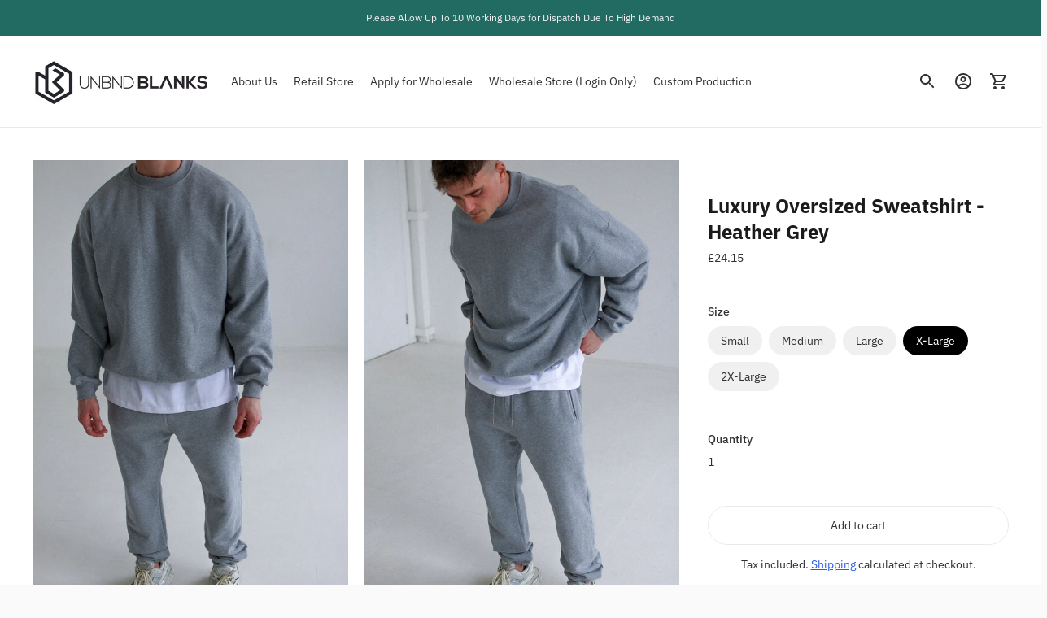

--- FILE ---
content_type: text/javascript; charset=utf-8
request_url: https://unbndblanks.com/products/luxury-oversized-sweatshirt-heather-grey.js
body_size: 1763
content:
{"id":6943705268405,"title":"Luxury Oversized Sweatshirt - Heather Grey","handle":"luxury-oversized-sweatshirt-heather-grey","description":"\u003cmeta charset=\"UTF-8\"\u003e\n\u003cp data-mce-fragment=\"1\"\u003eWholesale price breaks are applied automatically once items are added to your cart. Price breaks are applied to individual colours and styles only (i.e. you will not receive the 50 unit price break if you order those 50 units across three colours)\u003c\/p\u003e\n\u003ctable height=\"118\" width=\"553\" data-mce-fragment=\"1\"\u003e\n\u003ctbody data-mce-fragment=\"1\"\u003e\n\u003ctr data-mce-fragment=\"1\"\u003e\n\u003ctd style=\"width: 110.9375px;\" data-mce-fragment=\"1\" data-mce-style=\"width: 110.9375px;\"\u003e\u003cstrong data-mce-fragment=\"1\"\u003e2-24\u003c\/strong\u003e\u003c\/td\u003e\n\u003ctd style=\"width: 110.9375px;\" data-mce-fragment=\"1\" data-mce-style=\"width: 110.9375px;\"\u003e\u003cstrong data-mce-fragment=\"1\"\u003e25-49\u003c\/strong\u003e\u003c\/td\u003e\n\u003ctd style=\"width: 105.921875px;\" data-mce-fragment=\"1\" data-mce-style=\"width: 105.921875px;\"\u003e\u003cstrong data-mce-fragment=\"1\"\u003e50-99\u003c\/strong\u003e\u003c\/td\u003e\n\u003ctd style=\"width: 129.453125px;\" data-mce-fragment=\"1\" data-mce-style=\"width: 129.453125px;\"\u003e\n\u003cp data-mce-fragment=\"1\"\u003e\u003cstrong data-mce-fragment=\"1\"\u003e100-149\u003c\/strong\u003e\u003c\/p\u003e\n\u003c\/td\u003e\n\u003ctd style=\"width: 92.671875px;\" data-mce-fragment=\"1\" data-mce-style=\"width: 92.671875px;\"\u003e\n\u003cp data-mce-fragment=\"1\"\u003e\u003cstrong data-mce-fragment=\"1\"\u003e200+ \u003c\/strong\u003e\u003c\/p\u003e\n\u003c\/td\u003e\n\u003c\/tr\u003e\n\u003ctr data-mce-fragment=\"1\"\u003e\n\u003ctd style=\"width: 110.9375px;\" data-mce-fragment=\"1\" data-mce-style=\"width: 110.9375px;\"\u003e\n\u003cp data-mce-fragment=\"1\"\u003e£24.15\u003c\/p\u003e\n\u003c\/td\u003e\n\u003ctd style=\"width: 110.9375px;\" data-mce-fragment=\"1\" data-mce-style=\"width: 110.9375px;\"\u003e\n\u003cp data-mce-fragment=\"1\"\u003e£22.94\u003c\/p\u003e\n\u003c\/td\u003e\n\u003ctd style=\"width: 105.921875px;\" data-mce-fragment=\"1\" data-mce-style=\"width: 105.921875px;\"\u003e\n\u003cp data-mce-fragment=\"1\"\u003e£21.74\u003c\/p\u003e\n\u003c\/td\u003e\n\u003ctd style=\"width: 129.453125px;\" data-mce-fragment=\"1\" data-mce-style=\"width: 129.453125px;\"\u003e\n\u003cp data-mce-fragment=\"1\"\u003e£20.53\u003c\/p\u003e\n\u003c\/td\u003e\n\u003ctd style=\"width: 92.671875px;\" data-mce-fragment=\"1\" data-mce-style=\"width: 92.671875px;\"\u003e\n\u003cp data-mce-fragment=\"1\"\u003ePOA\u003c\/p\u003e\n\u003cp data-mce-fragment=\"1\"\u003e\u003cbr data-mce-fragment=\"1\"\u003e\u003c\/p\u003e\n\u003c\/td\u003e\n\u003c\/tr\u003e\n\u003c\/tbody\u003e\n\u003c\/table\u003e\n\u003cp data-mce-fragment=\"1\"\u003e \u003c\/p\u003e\n\u003cp data-mce-fragment=\"1\"\u003e\u003cstrong data-mce-fragment=\"1\"\u003eFabric Composition:\u003c\/strong\u003e\u003c\/p\u003e\n\u003cp data-mce-fragment=\"1\"\u003e100% Premium Cotton, 480GSM\u003c\/p\u003e\n\u003cp data-mce-fragment=\"1\"\u003e\u003cstrong data-mce-fragment=\"1\"\u003e﻿Description \u0026amp; Design Cues;\u003c\/strong\u003e\u003c\/p\u003e\n\u003cp data-mce-fragment=\"1\"\u003eThis sweatshirt is great potential best-seller for any brand that wants to sell \u003cstrong data-mce-fragment=\"1\"\u003epremium, high-quality\u003c\/strong\u003e sweatshirts to their end-consumers. Comprising of heavyweight premium \u003cstrong data-mce-fragment=\"1\"\u003e100% brushed back cotton\u003c\/strong\u003e, this is a \u003cstrong data-mce-fragment=\"1\"\u003ethick, heavyweight fabric\u003c\/strong\u003e that holds it's shape over time and is noticeably heavier than the average item on the market. It is \u003cstrong data-mce-fragment=\"1\"\u003e7% pre-shrunk\u003c\/strong\u003e allowing for it to fit true to size from the initial fitting and \u003cstrong data-mce-fragment=\"1\"\u003ereducing return rates\u003c\/strong\u003e after the initial wash. Working in harmony with both our \u003cspan style=\"text-decoration: underline;\" data-mce-fragment=\"1\" data-mce-style=\"text-decoration: underline;\"\u003e\u003cem data-mce-fragment=\"1\"\u003eLuxury Heavyweight Joggers\u003c\/em\u003e\u003c\/span\u003e and \u003cspan style=\"text-decoration: underline;\" data-mce-fragment=\"1\" data-mce-style=\"text-decoration: underline;\"\u003e\u003cem data-mce-fragment=\"1\"\u003eLuxury Heavyweight Hoodies\u003c\/em\u003e\u003c\/span\u003e, these items colour-match to ensure consistency across all styles; allowing you to mix and match. \u003c\/p\u003e\n\u003cp data-mce-fragment=\"1\"\u003eThis product also comprises of;\u003c\/p\u003e\n\u003cp data-mce-fragment=\"1\"\u003e- 1.25* Rib Collar \u003c\/p\u003e\n\u003cp data-mce-fragment=\"1\"\u003e- Oversized Silhouette  \u003c\/p\u003e\n\u003cp data-mce-fragment=\"1\"\u003e- Heavyweight, Long-Lasting Ribbing \u003c\/p\u003e\n\u003cp data-mce-fragment=\"1\"\u003e- Unbranded - Standard Wash Care\/ Size Labels Only \u003c\/p\u003e\n\u003cp data-mce-fragment=\"1\"\u003e- Drop Shoulder Seams\u003c\/p\u003e\n\u003cp data-mce-fragment=\"1\"\u003e\u003cstrong\u003eSizing (note, these are \u003cspan\u003eunisex\u003c\/span\u003e) - unit: cm\u003c\/strong\u003e\u003c\/p\u003e\n\u003cp data-mce-fragment=\"1\"\u003e﻿\u003c\/p\u003e\n\u003ctable width=\"100%\"\u003e\n\u003ctbody\u003e\n\u003ctr\u003e\n\u003ctd\u003e \u003cstrong\u003eSize \u003c\/strong\u003e\n\u003c\/td\u003e\n\u003ctd\u003e\u003cb\u003eChest\u003c\/b\u003e\u003c\/td\u003e\n\u003ctd\u003e\u003cstrong\u003eBody Length\u003c\/strong\u003e\u003c\/td\u003e\n\u003c\/tr\u003e\n\u003ctr\u003e\n\u003ctd\u003e\u003cstrong\u003eS\u003c\/strong\u003e\u003c\/td\u003e\n\u003ctd\u003e62.5\u003c\/td\u003e\n\u003ctd\u003e72.5\u003c\/td\u003e\n\u003c\/tr\u003e\n\u003ctr\u003e\n\u003ctd\u003e\u003cb\u003eM\u003c\/b\u003e\u003c\/td\u003e\n\u003ctd\u003e65\u003c\/td\u003e\n\u003ctd\u003e75\u003c\/td\u003e\n\u003c\/tr\u003e\n\u003ctr\u003e\n\u003ctd\u003e\u003cb\u003eL\u003c\/b\u003e\u003c\/td\u003e\n\u003ctd\u003e67.5\u003c\/td\u003e\n\u003ctd\u003e77.5\u003c\/td\u003e\n\u003c\/tr\u003e\n\u003ctr\u003e\n\u003ctd\u003e\u003cb\u003eXL\u003c\/b\u003e\u003c\/td\u003e\n\u003ctd\u003e70\u003c\/td\u003e\n\u003ctd\u003e80\u003c\/td\u003e\n\u003c\/tr\u003e\n\u003ctr\u003e\n\u003ctd\u003e\u003cb\u003e2XL\u003c\/b\u003e\u003c\/td\u003e\n\u003ctd\u003e72.5\u003c\/td\u003e\n\u003ctd\u003e82.5\u003c\/td\u003e\n\u003c\/tr\u003e\n\u003c\/tbody\u003e\n\u003c\/table\u003e","published_at":"2021-08-30T13:06:28+01:00","created_at":"2021-08-30T13:03:14+01:00","vendor":"UNBND Blanks","type":"","tags":[],"price":2415,"price_min":2415,"price_max":2415,"available":true,"price_varies":false,"compare_at_price":null,"compare_at_price_min":0,"compare_at_price_max":0,"compare_at_price_varies":false,"variants":[{"id":40906210377909,"title":"Small","option1":"Small","option2":null,"option3":null,"sku":"","requires_shipping":true,"taxable":true,"featured_image":null,"available":false,"name":"Luxury Oversized Sweatshirt - Heather Grey - Small","public_title":"Small","options":["Small"],"price":2415,"weight":0,"compare_at_price":null,"inventory_management":"shopify","barcode":"","requires_selling_plan":false,"selling_plan_allocations":[]},{"id":40906210410677,"title":"Medium","option1":"Medium","option2":null,"option3":null,"sku":"","requires_shipping":true,"taxable":true,"featured_image":null,"available":false,"name":"Luxury Oversized Sweatshirt - Heather Grey - Medium","public_title":"Medium","options":["Medium"],"price":2415,"weight":0,"compare_at_price":null,"inventory_management":"shopify","barcode":"","requires_selling_plan":false,"selling_plan_allocations":[]},{"id":40906210443445,"title":"Large","option1":"Large","option2":null,"option3":null,"sku":"","requires_shipping":true,"taxable":true,"featured_image":null,"available":false,"name":"Luxury Oversized Sweatshirt - Heather Grey - Large","public_title":"Large","options":["Large"],"price":2415,"weight":0,"compare_at_price":null,"inventory_management":"shopify","barcode":"","requires_selling_plan":false,"selling_plan_allocations":[]},{"id":40906210476213,"title":"X-Large","option1":"X-Large","option2":null,"option3":null,"sku":"","requires_shipping":true,"taxable":true,"featured_image":null,"available":true,"name":"Luxury Oversized Sweatshirt - Heather Grey - X-Large","public_title":"X-Large","options":["X-Large"],"price":2415,"weight":0,"compare_at_price":null,"inventory_management":"shopify","barcode":"","requires_selling_plan":false,"selling_plan_allocations":[]},{"id":40906210508981,"title":"2X-Large","option1":"2X-Large","option2":null,"option3":null,"sku":"","requires_shipping":true,"taxable":true,"featured_image":null,"available":true,"name":"Luxury Oversized Sweatshirt - Heather Grey - 2X-Large","public_title":"2X-Large","options":["2X-Large"],"price":2415,"weight":0,"compare_at_price":null,"inventory_management":"shopify","barcode":"","requires_selling_plan":false,"selling_plan_allocations":[]}],"images":["\/\/cdn.shopify.com\/s\/files\/1\/0584\/3641\/9765\/products\/IMG_8299.jpg?v=1646583741","\/\/cdn.shopify.com\/s\/files\/1\/0584\/3641\/9765\/products\/IMG_8300.jpg?v=1646583763","\/\/cdn.shopify.com\/s\/files\/1\/0584\/3641\/9765\/products\/IMG_8331.jpg?v=1646583763"],"featured_image":"\/\/cdn.shopify.com\/s\/files\/1\/0584\/3641\/9765\/products\/IMG_8299.jpg?v=1646583741","options":[{"name":"Size","position":1,"values":["Small","Medium","Large","X-Large","2X-Large"]}],"url":"\/products\/luxury-oversized-sweatshirt-heather-grey","media":[{"alt":"Luxury Oversized Sweatshirt - Heather Grey - UNBND Blanks","id":25271881302197,"position":1,"preview_image":{"aspect_ratio":0.667,"height":2048,"width":1365,"src":"https:\/\/cdn.shopify.com\/s\/files\/1\/0584\/3641\/9765\/products\/IMG_8299.jpg?v=1646583741"},"aspect_ratio":0.667,"height":2048,"media_type":"image","src":"https:\/\/cdn.shopify.com\/s\/files\/1\/0584\/3641\/9765\/products\/IMG_8299.jpg?v=1646583741","width":1365},{"alt":"Luxury Oversized Sweatshirt - Heather Grey - UNBND Blanks","id":25271881892021,"position":2,"preview_image":{"aspect_ratio":0.667,"height":2048,"width":1365,"src":"https:\/\/cdn.shopify.com\/s\/files\/1\/0584\/3641\/9765\/products\/IMG_8300.jpg?v=1646583763"},"aspect_ratio":0.667,"height":2048,"media_type":"image","src":"https:\/\/cdn.shopify.com\/s\/files\/1\/0584\/3641\/9765\/products\/IMG_8300.jpg?v=1646583763","width":1365},{"alt":"Luxury Oversized Sweatshirt - Heather Grey - UNBND Blanks","id":25271881924789,"position":3,"preview_image":{"aspect_ratio":0.667,"height":2048,"width":1365,"src":"https:\/\/cdn.shopify.com\/s\/files\/1\/0584\/3641\/9765\/products\/IMG_8331.jpg?v=1646583763"},"aspect_ratio":0.667,"height":2048,"media_type":"image","src":"https:\/\/cdn.shopify.com\/s\/files\/1\/0584\/3641\/9765\/products\/IMG_8331.jpg?v=1646583763","width":1365}],"requires_selling_plan":false,"selling_plan_groups":[]}